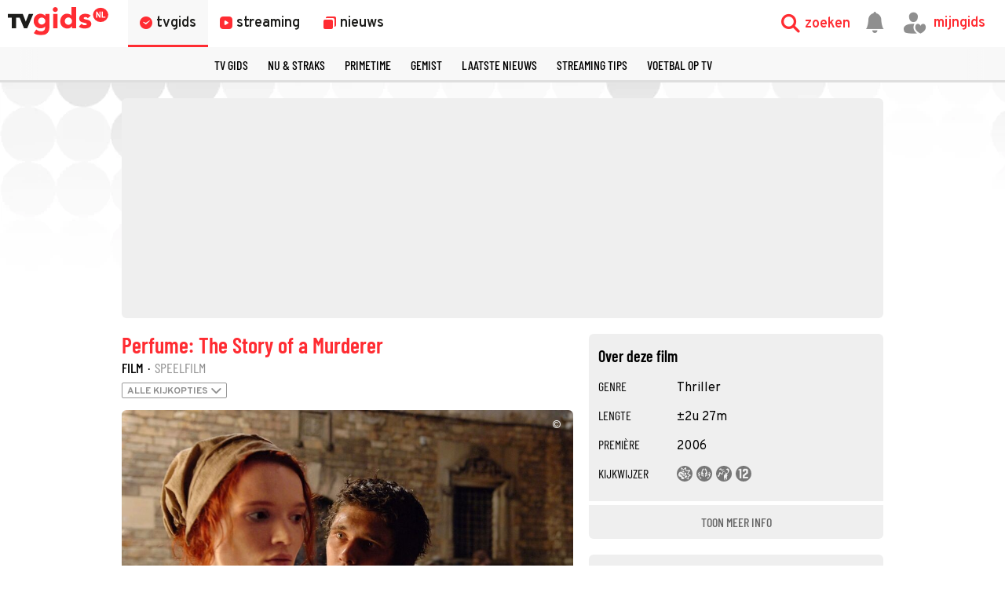

--- FILE ---
content_type: image/svg+xml
request_url: https://tvgidsassets.nl/v368/img/assets/g.svg
body_size: 2719
content:
<?xml version="1.0" encoding="utf-8"?>
<!-- Generator: Adobe Illustrator 23.0.1, SVG Export Plug-In . SVG Version: 6.00 Build 0)  -->
<svg version="1.1"
	 id="svg1412" xmlns:cc="http://web.resource.org/cc/" xmlns:dc="http://purl.org/dc/elements/1.1/" xmlns:inkscape="http://www.inkscape.org/namespaces/inkscape" xmlns:rdf="http://www.w3.org/1999/02/22-rdf-syntax-ns#" xmlns:sodipodi="http://inkscape.sourceforge.net/DTD/sodipodi-0.dtd" xmlns:svg="http://www.w3.org/2000/svg"
	 xmlns="http://www.w3.org/2000/svg" xmlns:xlink="http://www.w3.org/1999/xlink" x="0px" y="0px" viewBox="0 0 66.4 66.4"
	 style="enable-background:new 0 0 66.4 66.4;" xml:space="preserve" fill="#00000080">
<sodipodi:namedview  bordercolor="#666666" borderopacity="1.0" id="base" inkscape:current-layer="layer2" inkscape:cx="498.90248" inkscape:cy="502.20209" inkscape:pageopacity="0.0" inkscape:pageshadow="2" inkscape:window-height="946" inkscape:window-width="1264" inkscape:window-x="0" inkscape:window-y="0" inkscape:zoom="0.50259871" pagecolor="#ffffff">
	</sodipodi:namedview>
<g id="layer2" inkscape:groupmode="layer" inkscape:label="Vector">
	<path id="path2297" d="M33,0C14.8,0.1,0,14.9,0,33.2c0,18.3,14.9,33.2,33.2,33.2s33.2-14.9,33.2-33.2S51.5,0,33.2,0
		C33.1,0,33.1,0,33,0z M38,6.2C38,6.2,38,6.2,38,6.2c1,0,1.5,0.8,1.6,2c0.2,2.1,0.4,10.6,0.4,10.6s9.4-1.4,13-1.9
		c3.6-0.5,4.2,3,3,4.5c-1,1.2-8.5,11.3-8.5,11.3S56,37.2,57.7,38c1.6,0.8,1.8,2.9,0.3,3.9c-1,0.7-9.2,5.3-9.2,5.3s0.9,7.3,1.1,8.8
		c0.1,1.5-0.5,2.2-1.8,1.8s-7-2.5-8-2.8s-0.4-1.8,0.5-1.5c0.9,0.2,6,0.8,6.2,0.7l0,0c0,0-1.3-7.3-1.1-8.1c0.2-0.8,7.3-5.4,7.3-5.4
		s-9.3-6.5-9.4-7.4c-0.1-0.9,7-11.4,7-11.4s-12.4,0.4-12.9-0.1s-1.8-9.4-1.8-9.4s-4.4,3.1-5.6,3.9c-1.3,0.9-2.2,1.9-4,0.5
		c-1.9-1.4-5-4.2-5-4.2s-0.9,5-1.1,7c-0.1,1-1.8,1.5-1.8-1c0-2.6,0-8.4,0-9.1c0-1.1,0.9-2.8,3-1s6.7,6.1,6.7,6.1s5.3-5,7.7-7.2
		C36.6,6.6,37.4,6.2,38,6.2z M26.7,20.7C26.7,20.7,26.8,20.7,26.7,20.7c1.4,0,2.5,0.4,3.2,1c1.7,1.5,2.9,3.8-0.2,7.2
		c-1.4-1.3-3-2.3-4.5-3.4c-1.3-0.8-2.8-1.5-4.3-2c0,0,0,0,0.1-0.1C22.9,21.5,24.9,20.7,26.7,20.7C26.7,20.7,26.7,20.7,26.7,20.7z
		 M16.5,25c0,0,0.1,0,0.1,0c2.9,0,5.9,1.5,8.4,3.2c4.1,2.9,8,6.8,6.3,9.2c-1.7,2.4-7.6,0.2-10.2-1.3c-2.6-1.5-4.5-4.1-5.3-4.4
		c-0.8-0.4-1.8,1.7-1.7,2.8c0.1,1.1,3.3,4.2,7.4,5.4c-0.1,4.8,4.2,7.1,8,6c-2.7,5.1,0.2,8,3.4,8.1c-3.2,4.2-9.5,2.9-11.4,1.8
		c-1.9-1.1-5.1-4.7-3.3-9.7C17.8,46.4,11,47.4,8.1,43S7,31.1,11,27.3C12.8,25.7,14.6,25,16.5,25z M35.6,28.2
		C35.6,28.2,35.6,28.2,35.6,28.2c0.1,0,0.1,0,0.1,0c1.4,0,2.6,0.6,3.7,2c2.6,3.3-0.6,7.4-3.8,9.9c-3.1,2.4-7.5,5.2-10.3,2.1
		c-0.6-0.7-0.9-1.4-1.1-2c2.5,0.8,5.3,1.3,7.7,0c2.3-1.4,2.9-4.8,1.4-7C32.7,32,31.9,31,31,30.1C32.7,28.9,34.2,28.2,35.6,28.2z
		 M40,40.5C40,40.5,40,40.5,40,40.5c1.4,0,2.5,0.7,3.2,1.9c1,1.7,0.6,4.1-2.3,6.5c-2.9,2.3-6.9,3.7-8.7,0.7
		c-1.6-2.6,3.5-7.2,5.8-8.4C38.7,40.8,39.3,40.6,40,40.5z"/>
</g>
</svg>


--- FILE ---
content_type: image/svg+xml
request_url: https://tvgidsassets.nl/v368/img/assets/3.svg
body_size: 1296
content:
<?xml version="1.0" encoding="utf-8"?>
<!-- Generator: Adobe Illustrator 23.0.1, SVG Export Plug-In . SVG Version: 6.00 Build 0)  -->
<svg version="1.1"
	 id="svg3151" xmlns:cc="http://web.resource.org/cc/" xmlns:dc="http://purl.org/dc/elements/1.1/" xmlns:inkscape="http://www.inkscape.org/namespaces/inkscape" xmlns:rdf="http://www.w3.org/1999/02/22-rdf-syntax-ns#" xmlns:sodipodi="http://inkscape.sourceforge.net/DTD/sodipodi-0.dtd" xmlns:svg="http://www.w3.org/2000/svg"
	 xmlns="http://www.w3.org/2000/svg" xmlns:xlink="http://www.w3.org/1999/xlink" x="0px" y="0px" viewBox="0 0 61.1 61.1"
	 style="enable-background:new 0 0 61.1 61.1;" xml:space="preserve" fill="#00000080">
<sodipodi:namedview  bordercolor="#666666" borderopacity="1.0" id="base" inkscape:current-layer="layer12" inkscape:cx="440.30935" inkscape:cy="680.2051" inkscape:pageopacity="0.0" inkscape:pageshadow="2" inkscape:window-height="946" inkscape:window-width="1264" inkscape:window-x="0" inkscape:window-y="0" inkscape:zoom="0.35539095" pagecolor="#ffffff">
	</sodipodi:namedview>
<g id="layer12" inkscape:groupmode="layer" inkscape:label="Vector">
	<path id="path3165" d="M30.1,0C13.5,0.2,0,13.8,0,30.5c0,16.8,13.7,30.5,30.5,30.5s30.5-13.7,30.5-30.5S47.4,0,30.5,0
		C30.4,0,30.3,0,30.1,0z M16.7,11.8h5.8v37.4h-7.3V17.6h-4.6v-3.7L16.7,11.8z M31.4,11.8H44l3.9,3.9v13L35.2,39.3v3.2h12.7v6.7H27.8
		V36.1l12.9-10.8v-7.1h-5.4V23h-7.5v-7.3L31.4,11.8z"/>
</g>
</svg>


--- FILE ---
content_type: image/svg+xml
request_url: https://tvgidsassets.nl/v368/img/assets/s.svg
body_size: 5378
content:
<?xml version="1.0" encoding="utf-8"?>
<!-- Generator: Adobe Illustrator 23.0.1, SVG Export Plug-In . SVG Version: 6.00 Build 0)  -->
<svg version="1.1"
	 id="svg1454" xmlns:cc="http://web.resource.org/cc/" xmlns:dc="http://purl.org/dc/elements/1.1/" xmlns:inkscape="http://www.inkscape.org/namespaces/inkscape" xmlns:rdf="http://www.w3.org/1999/02/22-rdf-syntax-ns#" xmlns:sodipodi="http://inkscape.sourceforge.net/DTD/sodipodi-0.dtd" xmlns:svg="http://www.w3.org/2000/svg"
	 xmlns="http://www.w3.org/2000/svg" xmlns:xlink="http://www.w3.org/1999/xlink" x="0px" y="0px" viewBox="0 0 67 67"
	 style="enable-background:new 0 0 67 67;" xml:space="preserve" fill="#00000080">
<sodipodi:namedview  bordercolor="#666666" borderopacity="1.0" id="base" inkscape:current-layer="layer2" inkscape:cx="733.33843" inkscape:cy="640.54886" inkscape:guide-bbox="true" inkscape:pageopacity="0.0" inkscape:pageshadow="2" inkscape:window-height="946" inkscape:window-width="1264" inkscape:window-x="0" inkscape:window-y="0" inkscape:zoom="0.50259871" pagecolor="#ffffff" showguides="true">
	</sodipodi:namedview>
<g id="layer2" inkscape:groupmode="layer" inkscape:label="Vector">
	<path id="path2339" d="M33.3,0C14.9,0.1,0,15.1,0,33.5C0,52,15,67,33.5,67S67,52,67,33.5S52,0,33.5,0C33.4,0,33.3,0,33.3,0z
		 M28.9,11.9L28.9,11.9L28.9,11.9C28.9,11.9,28.9,11.9,28.9,11.9L28.9,11.9L28.9,11.9C28.9,11.9,28.9,11.9,28.9,11.9
		c2-0.1,3.6,2.4,2.1,5c-1.1,1.9-2.9,1.1-4.8,5.5c-1.6,3.7,0.3,5.9,1.1,7c0.8,1.1,3.3,2.8,3.3,5.4c0,2.5-1.9,3.1-3.8,3.2
		c-1.9,0.1-4.5-1.5-6-3.8c-1.4-2.2,0.8-8.6,2.1-12.9c1.1-3.7,2.3-6.3,3.8-8.2C27.4,12.3,28.1,11.9,28.9,11.9
		C28.9,11.9,28.9,11.9,28.9,11.9C28.9,11.9,28.9,11.9,28.9,11.9L28.9,11.9z M37.9,11.9C37.9,11.9,37.9,11.9,37.9,11.9
		C37.9,11.9,37.9,11.9,37.9,11.9C37.9,11.9,37.9,11.9,37.9,11.9C37.9,11.9,37.9,11.9,37.9,11.9L37.9,11.9L37.9,11.9
		C37.9,11.9,37.9,11.9,37.9,11.9c0.8,0,1.6,0.3,2.3,1.2c1.5,1.9,2.7,4.5,3.8,8.2c1.3,4.3,3.5,10.7,2.1,12.9c-1.5,2.3-4.1,3.9-6,3.8
		c-1.9,0-3.8-0.7-3.8-3.2c0-2.5,2.5-4.3,3.3-5.4c0.8-1.1,2.8-3.3,1.1-7c-1.9-4.4-3.7-3.6-4.8-5.5C34.6,14.4,36,12,37.9,11.9
		L37.9,11.9L37.9,11.9z M12.4,25.9C12.4,25.9,12.5,25.9,12.4,25.9L12.4,25.9c0.9,0,2,0.9,2,2.8c0.1,2-0.6,3.3-1.1,3.3
		c-0.8,0-2-2.3-2.3-3.8C10.7,26.8,11.7,25.9,12.4,25.9z M54.4,25.9C54.4,25.9,54.4,25.9,54.4,25.9C54.4,25.9,54.4,25.9,54.4,25.9
		C54.4,25.9,54.5,25.9,54.4,25.9h0.1c0.8,0,1.8,0.8,1.5,2.2c-0.3,1.5-1.5,3.8-2.3,3.8c-0.5,0-1.2-1.3-1.1-3.3
		C52.6,26.8,53.5,26,54.4,25.9z M9.1,28.8c0.5,0,0.9,0.4,1.2,1c0.3,0.7,0.4,2.5-0.2,2.7c-0.4,0.1-0.9-0.1-1.2-0.5
		c0.2,0.6,0.4,1.4,0.1,1.6c-0.4,0.4-0.9,0-1.3-0.3c0.2,0.4,0.4,0.9,0.2,1.4c-0.4,0.5-1.4,0.2-1.7-0.2c-0.4-0.5-0.9-1.1-0.2-1.9
		c0.3-0.3,0.7-0.3,1-0.1c-0.3-0.5-0.6-1.3,0-1.9c0.5-0.5,0.9-0.3,1.2,0C8,30.1,8,29.3,8.8,28.9C8.9,28.8,9,28.8,9.1,28.8
		C9.1,28.8,9.1,28.8,9.1,28.8z M57.7,28.8L57.7,28.8C57.7,28.8,57.7,28.8,57.7,28.8L57.7,28.8L57.7,28.8L57.7,28.8
		C57.8,28.8,57.8,28.8,57.7,28.8c0.1,0,0.1,0,0.1,0c0.1,0,0.2,0.1,0.3,0.1c0.7,0.4,0.8,1.2,0.6,1.8c0.3-0.3,0.7-0.5,1.2,0
		c0.6,0.6,0.3,1.4,0,1.9c0.3-0.2,0.8-0.3,1,0.1c0.7,0.8,0.2,1.4-0.2,1.9c-0.4,0.4-1.3,0.7-1.7,0.2c-0.2-0.5,0-1.1,0.2-1.4
		c-0.4,0.3-0.9,0.7-1.3,0.3c-0.3-0.2-0.1-1,0.1-1.6c-0.3,0.4-0.8,0.6-1.2,0.5c-0.7-0.2-0.5-2-0.2-2.7C56.9,29.2,57.3,28.8,57.7,28.8
		z M13,33.3C13,33.3,13,33.3,13,33.3C13,33.3,13.1,33.3,13,33.3c1.2,0,2.2,0.6,2.9,1.9c1,2-2.6,6-3.1,8.3c-0.5,2.5,1,3.9,1.9,5
		c0.9,1.1,3,1.2,4.4,1.4c1.3,0.3,2.1,1.7,2.1,2.4s0,2.8-2.2,2.8s-5.4-4.6-7.6-7.9l0,0c-0.1-0.1-2.7-4.2-3.3-6.8
		c-0.6-2.6,0.3-4.8,2.5-6.2C11.5,33.6,12.3,33.3,13,33.3z M53.6,33.3L53.6,33.3L53.6,33.3C53.6,33.3,53.7,33.3,53.6,33.3
		C53.7,33.3,53.7,33.3,53.6,33.3c0.1,0,0.1,0,0.1,0c0.8,0,1.7,0.3,2.6,0.9c2.2,1.4,3.1,3.6,2.5,6.2c-0.6,2.6-3.3,6.7-3.3,6.8
		c-2.1,3.2-5.3,7.9-7.6,7.9c-2.3-0.1-2.3-2.2-2.2-2.8c0-0.6,0.8-2.1,2.1-2.4c1.3-0.3,3.4-0.3,4.4-1.4c1-1.1,2.4-2.5,1.9-5
		c-0.4-2.3-4.1-6.3-3.1-8.3C51.7,34,52.6,33.3,53.6,33.3z M45.5,37C45.5,37,45.5,37,45.5,37C45.5,37,45.5,37,45.5,37
		C45.5,37,45.5,37,45.5,37L45.5,37L45.5,37L45.5,37C45.5,37,45.5,37,45.5,37c0.6,0,1.4,0.6,1.7,1.3c0.4,0.9,0.3,1.7-0.3,2.2
		c-0.4,0.3-0.8,0.2-1.1,0c0.2,0.8,0.1,1.7-0.6,2.1c-0.6,0.3-1,0.1-1.3-0.3c0,0.7-0.1,1.5-0.8,1.7c-1.4,0.6-1.8-1.2-1.9-2
		c-0.2-0.8,0-2.7,0.8-3c0.4-0.2,0.9,0.3,1.3,0.8c0-0.7,0.1-1.4,0.5-1.6c0.4-0.3,0.9,0,1.3,0.5c-0.1-0.7,0-1.4,0.3-1.6
		C45.3,37.1,45.4,37,45.5,37C45.5,37,45.5,37,45.5,37C45.5,37,45.5,37,45.5,37C45.5,37,45.5,37,45.5,37z M21.4,37
		C21.4,37,21.4,37,21.4,37C21.4,37,21.4,37,21.4,37C21.4,37,21.4,37,21.4,37L21.4,37C21.4,37,21.4,37,21.4,37L21.4,37L21.4,37
		C21.4,37,21.4,37,21.4,37L21.4,37L21.4,37C21.4,37,21.4,37,21.4,37L21.4,37L21.4,37C21.4,37,21.4,37,21.4,37L21.4,37
		c0.2,0,0.3,0,0.4,0.1c0.3,0.2,0.4,1,0.3,1.6c0.4-0.4,0.9-0.7,1.3-0.5c0.4,0.2,0.5,0.9,0.5,1.6c0.4-0.5,0.8-0.9,1.3-0.8
		c0.8,0.3,0.9,2.1,0.8,3c-0.2,0.8-0.5,2.6-1.9,2c-0.7-0.3-0.8-1-0.8-1.7c-0.3,0.4-0.7,0.6-1.3,0.3c-0.7-0.5-0.8-1.3-0.6-2.1
		c-0.3,0.2-0.7,0.3-1.1,0c-0.6-0.5-0.7-1.3-0.3-2.2C20.1,37.7,20.8,37.1,21.4,37z M28.2,39.1L28.2,39.1
		C28.2,39.1,28.3,39.1,28.2,39.1C28.3,39.1,28.3,39.1,28.2,39.1L28.2,39.1C28.3,39.1,28.3,39.1,28.2,39.1c1,0,2.4,3,2.5,4.3
		c0,1.3-0.3,2.8-1.8,2.8c-1.3,0.2-2-1.1-2.1-2.3C26.7,42.6,27.4,39.2,28.2,39.1z M38.6,39.1L38.6,39.1
		C38.6,39.1,38.6,39.1,38.6,39.1C38.6,39.1,38.6,39.1,38.6,39.1C38.6,39.1,38.6,39.1,38.6,39.1L38.6,39.1L38.6,39.1L38.6,39.1
		C38.7,39.1,38.7,39.1,38.6,39.1c1,0,1.7,3.5,1.6,4.8c-0.1,1.2-0.8,2.5-2.1,2.3c-1.5,0-1.9-1.5-1.8-2.8
		C36.3,42.1,37.7,39.2,38.6,39.1z"/>
</g>
</svg>
